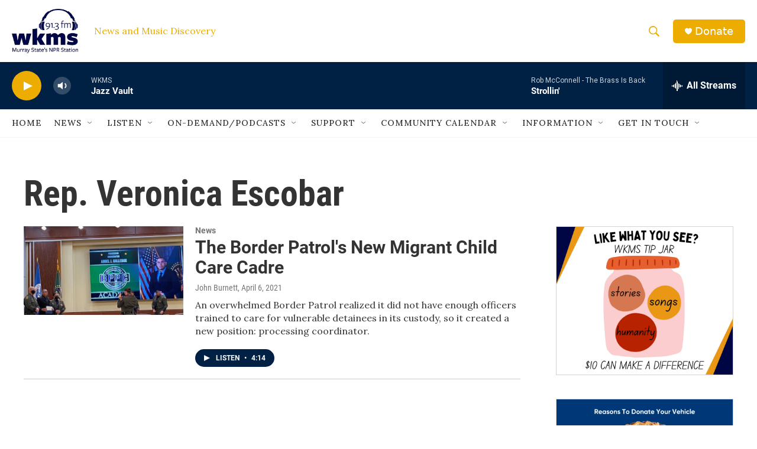

--- FILE ---
content_type: text/html; charset=utf-8
request_url: https://www.google.com/recaptcha/api2/aframe
body_size: 267
content:
<!DOCTYPE HTML><html><head><meta http-equiv="content-type" content="text/html; charset=UTF-8"></head><body><script nonce="m-qOVifHfShG6Kr-Fg1ugw">/** Anti-fraud and anti-abuse applications only. See google.com/recaptcha */ try{var clients={'sodar':'https://pagead2.googlesyndication.com/pagead/sodar?'};window.addEventListener("message",function(a){try{if(a.source===window.parent){var b=JSON.parse(a.data);var c=clients[b['id']];if(c){var d=document.createElement('img');d.src=c+b['params']+'&rc='+(localStorage.getItem("rc::a")?sessionStorage.getItem("rc::b"):"");window.document.body.appendChild(d);sessionStorage.setItem("rc::e",parseInt(sessionStorage.getItem("rc::e")||0)+1);localStorage.setItem("rc::h",'1768973433379');}}}catch(b){}});window.parent.postMessage("_grecaptcha_ready", "*");}catch(b){}</script></body></html>